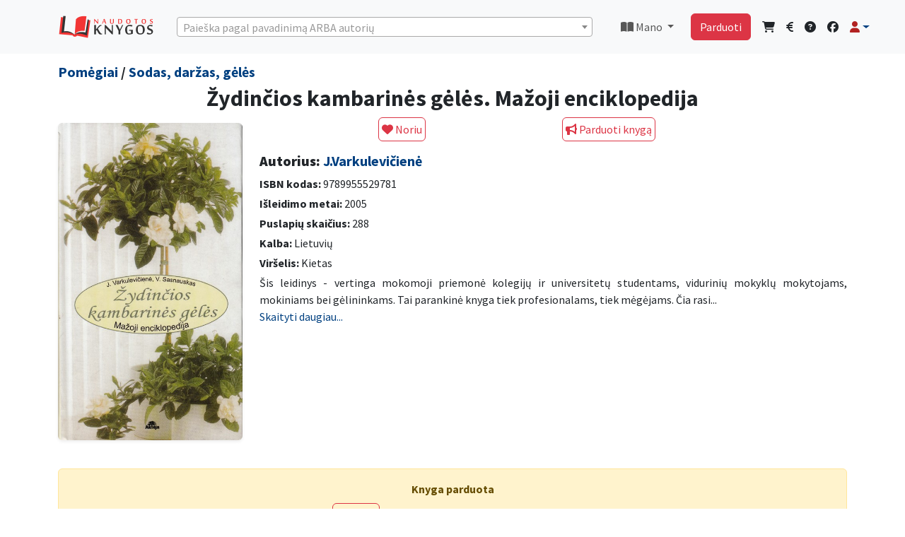

--- FILE ---
content_type: text/html; charset=UTF-8
request_url: https://www.naudotosknygos.lt/knygos/zydincios-kambarines-geles-mazoji-enciklopedija
body_size: 12004
content:
<!DOCTYPE html>
<html lang="lt">

<head>
  <meta charset="utf-8">
  <meta http-equiv="X-UA-Compatible" content="IE=edge">
  <meta name="viewport" content="width=device-width, initial-scale=1">
  
  <meta name="csrf-token" content="e7JE7f1JZE2UO0D642BFnFOroh675YODtzyvoCQA">
  <title>Žydinčios kambarinės gėlės. Mažoji enciklopedija -             J.Varkulevičienė
      |  NaudotosKnygos.lt</title>
  <link rel="shortcut icon" href="/favicon.ico">
  <link rel="apple-touch-icon" sizes="180x180" href="/apple-touch-icon.png">
  <link rel="icon" type="image/png" sizes="32x32" href="/favicon-32x32.png">
  <link rel="icon" type="image/png" sizes="16x16" href="/favicon-16x16.png">
  <link rel="manifest" href="/site.webmanifest">
      <meta name='description' itemprop='description'
        content='Perskaityta knyga Žydinčios kambarinės gėlės. Mažoji enciklopedija pigiau. Autorius J.Varkulevičienė, aprašymas: Šis leidinys - vertinga mokomoji priemonė kolegijų ir universitetų studentams, vidurinių mokyklų mokytojams, mokiniams bei gėlininkams. Tai parankinė knyga tiek...' />
    <meta name='keywords' content='skaitytos knygos, zero waste, Žydinčios kambarinės gėlės. Mažoji enciklopedija, pigiau ' />
    <meta property='article:published_time' content='2024-05-13 20:51:31' />
    <meta property="og:description"
        content="Perskaityta knyga Žydinčios kambarinės gėlės. Mažoji enciklopedija pigiau. Autorius J.Varkulevičienė, aprašymas: Šis leidinys - vertinga mokomoji priemonė kolegijų ir universitetų studentams, vidurinių mokyklų mokytojams, mokiniams bei gėlininkams. Tai parankinė knyga tiek..." />
            <meta property="og:title" content="J.Varkulevičienė - Žydinčios kambarinės gėlės. Mažoji enciklopedija" />
        <meta property="og:url" content="https://www.naudotosknygos.lt/knygos/zydincios-kambarines-geles-mazoji-enciklopedija" />
    <meta property="og:type" content="article" />
    <meta property="og:site_name" content="NaudotosKnygos.lt" />
            <meta property="og:image" content="https://www.naudotosknygos.lt/upload/202405/51/zydincios-kambarines-geles-mazoji-enciklopedija.jpg" />
        <meta property="og:image:url" content="https://www.naudotosknygos.lt/upload/202405/51/zydincios-kambarines-geles-mazoji-enciklopedija.jpg" />
        <meta property="og:image:size" content="500" />
       
  <!--[if lt IE 9]>
    <script src="https://oss.maxcdn.com/html5shiv/3.7.2/html5shiv.min.js"></script>
    <script src="https://oss.maxcdn.com/respond/1.4.2/respond.min.js"></script>
<![endif]-->
  
    
  <link rel="preload" as="style" href="https://www.naudotosknygos.lt/build/assets/app-a43a07d0.css" /><link rel="modulepreload" href="https://www.naudotosknygos.lt/build/assets/app-facf679b.js" /><link rel="stylesheet" href="https://www.naudotosknygos.lt/build/assets/app-a43a07d0.css" /><script type="module" src="https://www.naudotosknygos.lt/build/assets/app-facf679b.js"></script>  <!-- CSS for searching  -->
  <link href="https://cdn.jsdelivr.net/npm/select2@4.1.0-rc.0/dist/css/select2.min.css" rel="stylesheet" />
  <link rel="stylesheet" href="https://www.naudotosknygos.lt/css/style1.css">
      <style>
        /* === Bendri nustatymai === */
        .no-results {
            display: none;
        }

        .dropzone,
        .dropzone * {
            text-align: center;
            padding: 0;
            box-sizing: border-box;
        }

        .dropzone {
            display: flex;
            flex-wrap: wrap;
            gap: 10px;
            align-items: center;
        }


        .dz-image {
            width: 120px !important;
            height: 100% !important;
            border-radius: 0px !important;
        }

        .dz-image img {
            width: 120px;
        }

        .dropzone .dz-preview.dz-image-preview {
            background: white;
        }


        .dropzone.dz-clickable * {
            cursor: default;
        }

        .dropzone .dz-preview {
            position: relative;
            width: 120px !important;
        }


        /* === „Pridėti foto“ mygtukas === */
        .dropzone .dz-message {
            min-width: 120px;
            height: auto;
            min-height: 160px;
            display: flex;
            align-items: center;
            justify-content: center;
            border: 2px dashed #ddd;
            border-radius: 6px;
            cursor: pointer;
            margin: 1em 10px !important;
            order: 99;
        }

        .dropzone .dz-message:hover {
            background: #fafafa;
        }

        /* === Trinimo piktograma (šiukšliadėžė) === */
        .dropzone .dz-remove {
            position: absolute !important;
            top: -6px;
            right: -6px;
            z-index: 1000;
            background: rgba(220, 53, 69, 0.95);
            color: #fff !important;
            border: 2px solid #fff;
            border-radius: 50%;
            width: 26px;
            height: 26px;
            font-size: 13px;
            line-height: 22px;
            text-align: center;
            cursor: pointer;
            transition: transform 0.15s ease, background 0.15s ease;
            box-shadow: 0 2px 5px rgba(0, 0, 0, 0.25);
        }

        .dropzone .dz-remove:hover {
            background: #dc3545;
            transform: scale(1.1);
        }

        .dropzone .dz-remove i {
            pointer-events: none;
        }

        /* === Antraštės ir kiti stiliai === */
        .page-heading {
            display: flex;
            flex-wrap: wrap;
            align-items: center;
            justify-content: space-between;
            gap: 0.75rem;
        }

        .page-heading h3 {
            margin: 0;
            font-size: 1.5rem;
        }

        .delete-action {
            display: inline-flex;
            align-items: center;
            gap: 0.5rem;
            padding: 0.5rem 1rem;
            font-weight: 600;
            box-shadow: 0 0.5rem 1rem rgba(220, 53, 69, 0.15);
            border-radius: 0.5rem;
        }

        .delete-action i {
            font-size: 1rem;
        }

        /* === Mobilus išdėstymas === */
        @media (max-width: 576px) {
            .dropzone {
                justify-content: space-between;
            }

            .dropzone .dz-preview,
            .dropzone .dz-message {
                flex: 0 0 calc(50% - 10px);
                max-width: calc(50% - 10px);
                margin: 0 !important;
            }

            .dropzone .dz-remove {
                top: -4px;
                right: -4px;
                width: 22px;
                height: 22px;
                font-size: 11px;
                line-height: 18px;
            }

            .page-heading {
                flex-direction: column;
                align-items: stretch;
            }

            .delete-action {
                width: 100%;
                justify-content: center;
            }
        }
    </style>

    <link rel="stylesheet" href="https://unpkg.com/dropzone@5.9.3/dist/min/dropzone.min.css" type="text/css" />

    <link href="https://cdnjs.cloudflare.com/ajax/libs/fotorama/4.6.4/fotorama.css" rel="stylesheet">
    <style>
        .fixed-top {
            z-index: 300;
        }

        /*  .btn-compact { padding: .25rem .5rem; font-size: .875rem; line-height: 1.2; }*/
        .product-description img {
            max-width: 100%;
            height: auto;
        }

        .breadcrumb {
            --bs-breadcrumb-divider: '>';
        }
    </style>
  
  <script>
    window.Laravel = {"csrfToken":"e7JE7f1JZE2UO0D642BFnFOroh675YODtzyvoCQA"};
  </script>
      <script async src="https://www.googletagmanager.com/gtag/js?id=G-5ME3GGE16E"></script>
    <script>
        window.dataLayer = window.dataLayer || [];
        function gtag(){dataLayer.push(arguments);}
        gtag('js', new Date());
        gtag('config', 'G-5ME3GGE16E');
    </script>
    
    <script async src="https://www.googletagmanager.com/gtag/js?id=AW-16647974794"></script>
    <script>
        window.dataLayer = window.dataLayer || [];
        function gtag(){dataLayer.push(arguments);}
        gtag('js', new Date());
        gtag('config', 'AW-16647974794');
    </script>


    <!-- PWA  -->
  <meta name="theme-color" content="#6777ef" />
  <link rel="apple-touch-icon" href="https://www.naudotosknygos.lt/logo.png">
  <link rel="manifest" href="https://www.naudotosknygos.lt/manifest.json">
</head>

<body>
  <div id="app">
    <!-- Navbar  Desctop-->
<nav class="navbar navbar-expand-lg navbar-light bg-light d-none d-lg-block">
    <!-- Container wrapper -->
    <div class="container mb-2 mt-2">
        <a class="navbar-brand " href="/">
            <img src="/images/naudotosknygos.png" alt="" width="136" height="34">
        </a>
        <!-- Right elements -->
        <!--  seaarch desktop -->
        <div class=" w-100 me-3 ms-3 " id="select2-desctop">
            <select class="form-control select2-search" id="select2-desctopd"></select>
        </div>
        <!--// seaarch desktop -->
        
        <ul class="navbar-nav me-auto0 me-3 ms-3  ">
            <li class="nav-item dropdown">
                <a class="nav-link dropdown-toggle" href="#" id="navbarDropdownMano" role="button"
                    data-bs-toggle="dropdown" aria-haspopup="true" aria-expanded="false">
                    <i class="fas fa-book-open"></i> Mano </a>
                <div class="dropdown-menu dropdown-menu-end" aria-labelledby="navbarDropdownMano">
                    <a class="dropdown-item" href="/knyga/mano"><i class="fas fa-book-open"></i> Parduodu knygas</a>
                    <a class="dropdown-item" href="/knyga/parduota"><i class="fas fa-shopping-bag"></i> Parduotos knygos</a>
                    <a class="dropdown-item" href="/knyga/pirkiniai"><i class="fas fa-shopping-cart"></i> Mano
                        pirkiniai</a>
                    <a class="dropdown-item" href="/ieskau-knygu/show"><i class="fas fa-heart"></i> Mano norai</a>
                    <hr class="dropdown-divider">
                    <a class="dropdown-item" href="/finansai"><i class="fas fa-euro-sign"></i> Finansai</a>
                    <hr class="dropdown-divider">
                    <a class="dropdown-item" href="/naudotos-knygos/duk"><i class="fas fa-info-circle"></i> DUK</a>
                    <a class="dropdown-item" href="/kontaktai"><i class="fas fa-question-circle"></i> Kontaktai -
                        pagalba</a>
                </div>
            </li>
        </ul>
        <!-- // Mano links -->
        <!-- Right elements -->
        <div class="">
            <div class="d-flex   align-items-center ">
                <a class="btn btn-danger me-3" href="/naudotos-knygos/parduok-knyga">Parduoti</a>
                <!-- Icon -->
                <a class="text-reset me-3" href="/knyga/pirkiniai">
                    <i class="fas fa-shopping-cart"></i>
                </a>
                <a class="text-reset me-3" href="/finansai">
                    <i class="fas fa-euro-sign"></i>
                </a>
                <!-- Notifications -->
                <a class="text-reset me-3" href="/kontaktai"><i class="fas fa-question-circle"></i></a>

                <a class="text-reset me-3" target="_blank" href="https://www.facebook.com/NaudotosKnygos.lt"><i class="fab fa-facebook"></i></a>
                <!-- Avatar -->
                <div class="dropdown">
                    <a class="dropdown-toggle d-flex align-items-center hidden-arrow" href="#"
                        id="navbarDropdownMenuAvatar" role="button" data-bs-toggle="dropdown" aria-expanded="false">
                        <i class="fas fa-user text-danger"></i>
                    </a>
                    <ul class="dropdown-menu dropdown-menu-end" aria-labelledby="navbarDropdownMenuAvatar">
                                                <li>
                            <a class="dropdown-item" href="https://www.naudotosknygos.lt/login">Prisijungti</a>
                        </li>
                                                <li>
                            <a class="dropdown-item"
                                href="https://www.naudotosknygos.lt/register">Registruotis</a>
                        </li>
                                                                    <hr class="dropdown-divider">
                     <a class="dropdown-item" href="/knyga/mano"><i class="fas fa-book-open"></i> Parduodu knygas</a>
                    <a class="dropdown-item" href="/knyga/parduota"><i class="fas fa-shopping-bag"></i> Parduotos knygos</a>
                    <a class="dropdown-item" href="/knyga/pirkiniai"><i class="fas fa-shopping-cart"></i> Mano
                        pirkiniai</a>
                    <a class="dropdown-item" href="/ieskau-knygu/show"><i class="fas fa-heart"></i> Mano norai</a>
                    <hr class="dropdown-divider">
                    <a class="dropdown-item" href="/finansai"><i class="fas fa-euro-sign"></i> Finansai</a>
                    </ul>
                </div>
            </div>
        </div>
        <!-- // Right elements -->
    </div>
 </nav>
   <div class="clearfix mb-3 d-none d-lg-block"></div>
<!-- Navbar Mobile-->
<nav class="navbar navbar-expand-lg navbar-light bg-light d-block d-lg-none">
    <!-- Container wrapper -->
    <div class="container-fluid mt-2">
        <a class="navbar-brand " href="/">
            <img src="/images/NK.png" alt="" height="34">
        </a>
        <!-- Right elements -->
                <div class="d-flex align-items-center ">
            <a class="btn btn-outline-danger me-3 fw-bold" href="https://www.naudotosknygos.lt/login"> <i class="fas fa-user fa-lg text-danger"></i> Prisijungti</a>
        </div>
                <!-- Right elements -->
    </div>
</nav>
<!-- Search mobile -->
<div class="container-fluid mb-3  mt-3  d-block  d-lg-none " id="select2-search-mob">
    <div class="row">
        <div class="col">
            <div class="d-block w-100  ">
                <select class="form-control select2-search" id="select2-searchmob"></select>
            </div>
        </div>
    </div>
</div>



<!--// Search mobile -->    <main class=" ">
      <div class="container">
        <div class="row">
                  </div>
      </div>
      
            <div class="container">
            <div class="row">
                <div class="col-lg-12">
                    <h5 class="lh-1">
                                                    <a href="/kategorija/pomegiai"
                                class="">Pomėgiai</a> /
                         <a href="/kategorija/sodas-darzas-geles"
                            class="">Sodas, daržas, gėlės</a>
                    </h5>
                </div>
            </div>
        </div>
    
    <div class="container">
        <div itemscope itemtype="https://schema.org/Book">
            <div class="row">
                <div class="col-lg-12">
                    <h1 class="h2 text-center" itemprop="name"> Žydinčios kambarinės gėlės. Mažoji enciklopedija </h1>
                </div>
            </div>

            <div class="row">
                <!-- OPTIMIZUOTAS NUOTRAUKŲ RODYMAS -->
                <div class="col-12 col-md-3 mb-3">
                    <div class="text-center mt-2">
                        <div itemprop="image" itemscope itemtype="http://schema.org/ImageObject">
                            <img class="img-fluid rounded shadow-sm" src="/upload/202405/51/zydincios-kambarines-geles-mazoji-enciklopedija.jpg" alt="Žydinčios kambarinės gėlės. Mažoji enciklopedija"
                                title="Žydinčios kambarinės gėlės. Mažoji enciklopedija" loading="lazy"
                                onerror="this.onerror=null;this.src='/images/Knyga-NaudotosKnygos.lt.png'">
                        </div>
                    </div>
                </div>

                <div class="col-12 col-md-9">
                    <div class="row mb-3">
                                                                                    <div class="col text-center ">
                                    <form action="https://www.naudotosknygos.lt/ieskau-knygu" method="POST"
                                        enctype="multipart/form-data" autocomplete="off-0" id="form2">
                                        <input type="hidden" name="_token" value="e7JE7f1JZE2UO0D642BFnFOroh675YODtzyvoCQA" autocomplete="off">                                        <input type="hidden" name="book_id" value="59377">
                                        <button type="submit" form="form2" class="btn btn-outline-danger p-1"><i
                                                class="fas fa-heart"></i>
                                            Noriu</button>
                                    </form>
                                </div>

                                                                    <div class="col  ">
                                        <a class="btn btn-outline-danger p-1" href="https://www.naudotosknygos.lt/login"><i
                                                class="fas fa-bullhorn"></i> Parduoti knygą</a>
                                    </div>
                                                                                                        </div>

                    <div itemprop="author" itemscope itemtype="http://schema.org/Person">
                        <h3 class="mb-2 h5"><strong>Autorius:</strong>
                                                            <a href="https://www.naudotosknygos.lt/autorius/j-varkuleviciene"><span
                                        itemprop="name">J.Varkulevičienė</span></a>
                                <link itemprop="url" href="https://www.naudotosknygos.lt/autorius/j-varkuleviciene">
                            
                        </h3>
                    </div>
                    <div class="mb-1">
                        <strong>ISBN kodas:</strong>
                        <span itemprop="isbn"> 9789955529781 </span>
                    </div>
                    <div class="mb-1">
                        <strong>Išleidimo metai:</strong>
                        <meta itemprop="datePublished" content="2005">
                        2005
                    </div>
                    <div class="mb-1">
                        <strong>Puslapių skaičius:</strong>
                        <span itemprop="numberOfPages">288</span>
                    </div>
                                            <div class="mb-1">
                            <strong>Kalba:</strong>
                            <meta itemprop="inLanguage" content="Lietuvių">
                            Lietuvių
                        </div>
                                        <div class="mb-1">
                                                    <strong>Viršelis:</strong> Kietas
                                            </div>

                    <!-- APRAŠYMAS SU PLETIMO FUNKCIJA -->
                    <div class="mb-2 justify text-break product-description">
                        <div class="collapse" id="fullDescription">
                            <span itemprop="description">Šis leidinys - vertinga mokomoji priemonė kolegijų ir universitetų studentams, vidurinių mokyklų mokytojams, mokiniams bei gėlininkams. Tai parankinė knyga tiek profesionalams, tiek mėgėjams. Čia rasite daug spalvingų nuotraukų, darytų Valerijos Baronienės.</span>
                        </div>
                        <div class="collapse show" id="shortDescription">
                            <span>Šis leidinys - vertinga mokomoji priemonė kolegijų ir universitetų studentams, vidurinių mokyklų mokytojams, mokiniams bei gėlininkams. Tai parankinė knyga tiek profesionalams, tiek mėgėjams. Čia rasi...</span>
                        </div>
                        <a href="#" class="text-decoration-none" data-bs-toggle="collapse"
                            data-bs-target=".product-description .collapse">
                            <span class="more-less">Skaityti daugiau...</span>
                        </a>
                    </div>

                    <div class="row mb-3 mt-3 clear">
                                            </div>
                </div>
            </div>
            <link itemprop="url" href="https://www.naudotosknygos.lt/knygos/zydincios-kambarines-geles-mazoji-enciklopedija">
                            <div itemprop="offers" itemscope itemtype="http://schema.org/Offer">
                    <span itemprop="priceCurrency" content="EUR"></span>
                    <span itemprop="price" content="1.90"></span>
                    <meta itemprop="availability" content="http://schema.org/OutOfStock">
                </div>
                    </div>

                    <div class="alert alert-warning text-center mt-4">
                <div class="fw-bold mb-2">Knyga parduota</div>
                <form action="https://www.naudotosknygos.lt/ieskau-knygu" method="POST" autocomplete="off" id="form2">
                    <input type="hidden" name="_token" value="e7JE7f1JZE2UO0D642BFnFOroh675YODtzyvoCQA" autocomplete="off">                    Paspauskite
                    <input type="hidden" name="book_id" value="59377">
                    <button type="submit" class="btn btn-outline-danger p-1">
                        <i class="fas fa-heart"></i> Noriu
                    </button>
                    ir gausite pranešimą, kai knyga pasirodys pardavime.
                </form>
            </div>
        
        <!-- KNYGOS IEŠKANČIŲ VARTOTOJŲ SARAŠAS -->
        
        <!-- ADMINO FUNKCIJOS -->
            </div>

    <!--Modal foto-->
    <div class="modal fade" id="foto" tabindex="-1" aria-labelledby="fotoLabel" aria-hidden="true">
    <div class="modal-dialog ">
        <div class="modal-content">
            <div class="modal-header">
              <button type="button" class="btn-close" data-bs-dismiss="modal" aria-label="Close"></button>
            </div>
            <div class="modal-body" id="paklausimas">
                <div class="container">
                  xxxx
                </div>
            </div>
        </div>
    </div>
</div>
    <!--Modal parduodu-->
    <!-- Modal parduodu -->
<div class="modal fade" id="siulau" tabindex="-1" aria-labelledby="siulauLabel" aria-hidden="true">
    <div class="modal-dialog modal-xl">
        <div class="modal-content">
            <div class="modal-header">
                <h5 class="modal-title">Žydinčios kambarinės gėlės. Mažoji enciklopedija</h5>
                <button type="button" class="btn-close" data-bs-dismiss="modal" aria-label="Uždaryti"></button>
            </div>
    <div class="row">
        <div class="mb-3">
            <form method="post" action="https://www.naudotosknygos.lt/image/upload/store" enctype="multipart/form-data" class="dropzone"
                id="mdropzone">
                <input type="hidden" name="_token" value="e7JE7f1JZE2UO0D642BFnFOroh675YODtzyvoCQA" autocomplete="off">            </form>
        </div>
    </div>
            <div class="modal-body px-4 pt-3">
                <form action="https://www.naudotosknygos.lt/knyga" method="POST" enctype="multipart/form-data" id="form2">
                    <input type="hidden" name="_token" value="e7JE7f1JZE2UO0D642BFnFOroh675YODtzyvoCQA" autocomplete="off">
                    
                    <div class="row mb-3">
                        <label class="col-md-3 col-form-label fw-bold">Būklė:</label>
                        <div class="col-md-6">
                            <select class="form-select" name="bukle" id="bukle" required>
                                <option value="">Pasirinkite</option>
                                <option value="Kaip nauja">Kaip nauja</option>
                                <option value="Gera">Gera</option>
                                <option value="Patenkinama">Patenkinama</option>
                            </select>
                        </div>
                    </div>

                    
                    <div class="mb-3">
                        <textarea class="form-control" name="description" rows="2" placeholder="Patikslinkite knygos būklę, leidimo metus ar kitus skirtumus."></textarea>
                    </div>

                    
                    <div class="row mb-3 align-items-center">
                        <label class="col-md-3 col-form-label fw-bold">Jūsų kaina:</label>
                        <div class="col-md-4">
                            <div class="input-group">
                                <input type="number" name="pprice" class="form-control" min="0.00" step="0.01" required>
                                <span class="input-group-text">€</span>
                            </div>
                            <small class="text-danger d-block mt-1">Pirkėjas apmoka už siuntimą.</small>
                        </div>
                    </div>

                    
                    <div class="mb-3 row">
                        <label class="col-md-3 col-form-label fw-bold">Siunčiu per:</label>
                        <div class="col-md-9 row">
                            <div class="col-md-4 mb-2">
                                <div class="form-check">
                                    <input class="form-check-input me-2" type="checkbox" name="prist[]" value="LPexpress" checked>
                                    <label class="form-check-label">
                                        <a href="https://post.lt/paslaugu-teikimo-vietos" target="_blank">
                                            <img src="/images/LP.png" alt="LP Express">
                                        </a>
                                    </label>
                                </div>
                            </div>
                            <div class="col-md-4 mb-2">
                                <div class="form-check">
                                    <input class="form-check-input me-2" type="checkbox" name="prist[]" value="Omniva" checked>
                                    <label class="form-check-label">
                                        <a href="https://www.omniva.lt/verslo/pastomatu_adresai" target="_blank">
                                            <img src="/images/Omniva.png" alt="Omniva">
                                        </a>
                                    </label>
                                </div>
                            </div>
                        </div>
                    </div>

                    
                    
                    
                    <input type="hidden" name="book_id" value="59377">
                    <input type="hidden" name="title" value="Žydinčios kambarinės gėlės. Mažoji enciklopedija">
                    <input type="hidden" name="image" id="image" value="">

                    
                    <div class="text-center mt-4">
                        <div class="form-check d-inline-block mb-2">
                            <input class="form-check-input" type="checkbox" id="tais" checked>
                            <label class="form-check-label" for="tais">
                                Sutinku su <a href="/naudotos-knygos/taisykles" class="text-danger" target="_blank">taisyklemis</a>
                            </label>
                        </div>

                        <div class="mt-3">
                            <button class="btn btn-outline-danger" type="submit">Skelbti</button>
                        </div>
                    </div>
                </form>
            </div>
        </div>
    </div>
</div>

     <!-- Modal paklausk-->
    <div class="modal fade" id="paklausk" tabindex="-1" aria-labelledby="paklauskLabel" aria-hidden="true">
    <div class="modal-dialog ">
        <div class="modal-content">
            <div class="modal-header">
                <h5 class="modal-title" id="olandLabel">Turite klausimų?</h5>
                <button type="button" class="btn-close" data-bs-dismiss="modal" aria-label="Close"></button>
            </div>
            <div class="" id="paklausimas">
                <div class="container">
                    <form action="https://www.naudotosknygos.lt/paklausimas" method="post" id="pakl">
                        <input type="hidden" name="_token" value="e7JE7f1JZE2UO0D642BFnFOroh675YODtzyvoCQA" autocomplete="off">
                        <div class="col-md-12">
                           <div>Knygas parduoda privatūs pardavėjai, siunčiama paštomatais. Apmokėjimas laikomas NaudotosKnygos.lt sistemoje, kol gaunate knygą, tad išvengiama apgaudinėjimų.
Jei prie knygos yra nurodyta kaina, reiškia ji yra pardavime. Pardavėjas komentaruose nurodo knygos būklę ir kitas detales.
Daugiau informacijos: <a href="/naudotos-knygos/duk"><u>DUK</u></a>.<br>
Jei manote, kad informacija apie knygą netiksli, norite pasiteirauti kitais klausimais, pabendraukime: </div>
                            <!-- Message Form Input -->
                            <div class="form-group">
                                <textarea name="message" class="form-control" required></textarea>
                            </div>
                            <input type="hidden" name="prod" value="Žydinčios kambarinės gėlės. Mažoji enciklopedija" />
                            <input type="hidden" name="ids" value="59377" />
                            <input type="hidden" id="recip" name="recipients[]" value="" />
                            <!-- Submit Form Input -->
                            <div class="form-group text-center m-3">
                                <button id="pakl-submit" class="btn btn-outline-danger btn-submit"> Siųsti </button>
                            </div>
                        </div>
                    </form>
                </div>
            </div>
        </div>
    </div>
</div>
    <!-- Modal paklausk-->
    <!-- Modal -->
<div class="modal fade" id="offerModal" tabindex="-1">
    <div class="modal-dialog modal-dialog-centered">
        <form action="https://www.naudotosknygos.lt/price_offer" method="POST">
            <input type="hidden" name="_token" value="e7JE7f1JZE2UO0D642BFnFOroh675YODtzyvoCQA" autocomplete="off">            <input type="hidden" name="book_id" value="59377">
            <div class="modal-content border-0 shadow-lg">
                <div class="modal-header bg-danger text-white border-0">
                    <div class="d-flex align-items-center">
                        <i class="fas fa-tag me-2" style="font-size: 1.5rem;"></i>
                        <h5 class="modal-title mb-0">Siūlykite savo kainą</h5>
                    </div>
                    <button type="button" class="btn-close btn-close-white" data-bs-dismiss="modal"></button>
                </div>
                
                <div class="modal-body p-4">
                    <!-- Knygos info -->
                    <div class="alert alert-info border-0 mb-4" role="alert">
                        <i class="fas fa-book me-2"></i>
                        <strong>Žydinčios kambarinės gėlės. Mažoji enciklopedija</strong> 
                      </div>
                    
                    <!-- Kainos input -->
                    <div class="input-group input-group-lg mb-4">
                        <input type="number" 
                               name="amount" 
                               class="form-control form-control-lg border-start-0 shadow-sm" 
                               step="0.01" 
                               min="0.01"
                               placeholder="Įveskite savo pasiūlymą"
                               required>
                        <span class="input-group-text bg-light border-start-0"><i class="fas fa-euro-sign text-primary"></i></span>
                    </div>
                    
                    <!-- Patarimas -->
                    <div class="alert alert-light border-0 p-3 mb-0">
                        <i class="fas fa-lightbulb text-warning me-2"></i>
                        <small class="text-muted mb-0">
                            Pardavėjas gaus pranešimą ir galės sumažinti kainą. 
                            Jūs gausite email, kai kaina pasikeis!
                        </small>
                    </div>
                </div>
                
                <div class="modal-footer bg-light border-0 p-4">
                    <button type="submit" class="btn btn-danger btn-lg px-4">
                        <i class="fas fa-paper-plane me-2"></i>
                        Siųsti pasiūlymą
                    </button>
                </div>
            </div>
        </form>
    </div>
</div>


<!-- Modal -->
<div class="modal fade" id="offerModal2" tabindex="-1">
  <div class="modal-dialog">
   <form action="https://www.naudotosknygos.lt/price_offer" method="POST">
      <input type="hidden" name="_token" value="e7JE7f1JZE2UO0D642BFnFOroh675YODtzyvoCQA" autocomplete="off">      <input type="hidden" name="book_id" value="59377">
      <div class="modal-content">
        <div class="modal-header">
          <h5 class="modal-title">Siūlykite savo kainą</h5>
          <button type="button" class="btn-close" data-bs-dismiss="modal"></button>
        </div>
        <div class="modal-body">
            <div class="input-group">
                <input type="number" name="amount" class="form-control" step="0.01" required>
                <span class="input-group-text">€</span>
            </div>
        </div>
        <div class="modal-footer">
              <button type="submit" class="btn btn-success">Siūlyti</button>
         Gausite pranešimą, kai pardavėjas sumažins kainą.
        </div>
      </div>
    </form>
  </div>
</div>
    <!-- Modal perkėlimas -->
    <div class="modal fade" id="move" tabindex="-1" aria-labelledby="moveLabel" aria-hidden="true">
    <div class="modal-dialog ">
        <div class="modal-content">
            <div class="modal-header">
                <h5 class="modal-title" id="olandLabel">Į kitą knygą Pardavimai + Norai</h5>
                <button type="button" class="btn-close" data-bs-dismiss="modal" aria-label="Close"></button>
            </div>
            <div class="modal-body" id="paklausimas">
                <div class="container">
                    <form action="https://www.naudotosknygos.lt/knygos/move" method="post" id="movef">
                        <input type="hidden" name="_token" value="e7JE7f1JZE2UO0D642BFnFOroh675YODtzyvoCQA" autocomplete="off">
                        <div class="col-md-12">
                            <!-- Message Form Input -->
                            <div class="form-group">
                                <input name="move" class="form-control" required></input>
                                <input type="hidden" name="book_id"  value="59377">
                            </div>
                             <!-- Submit Form Input -->
                            <div class="form-group text-center mt-3">
                                <span>Įrašyk knygos ID, į kurią bus permesti Norai ir Pardavimai</span>
                                <button id="pakl-submit" class="btn btn-outline-danger btn-submit"> Perkelti </button>
                            </div>
                        </div>
                    </form>
                </div>
            </div>
        </div>
    </div>
</div>
    <!-- Modal Rate-->
    <div class="modal fade" id="rate" tabindex="-1" aria-labelledby="rateLabel" aria-hidden="true">
    <div class="modal-dialog ">
        <div class="modal-content">
            <div class="modal-header">
                <h5 class="modal-title" id="olandLabel">Pardavėjo reitingas</h5>
                <button type="button" class="btn-close" data-bs-dismiss="modal" aria-label="Close"></button>
            </div>
            <div class="modal-body" id="ratebody">
                <div class="container">
              5 žvaigždutės (<a class="primary text-center"><i class="fa fa-star text-warning" aria-hidden="true"></i><i class="fa fa-star text-warning" aria-hidden="true"></i><i class="fa fa-star text-warning" aria-hidden="true"></i><i class="fa fa-star text-warning" aria-hidden="true"></i><i class="fa fa-star text-warning" aria-hidden="true"></i></a>) yra aukščiausias reitingas. <br> 
              Pardavėjas laiku išsiunčia prekes ir maža tikimybė kad atšauks užsakymą.<br> 
              Reitinguojami tik atlikę pardavimą, reitingas matomas kitą dieną kai pirkėjas patvirtina pirkimo procedūrą.
                </div>
            </div>
        </div>
    </div>
</div>
    <p class="text-center text-danger pt-2 fw-bold">Parduok perskaitytas knygas ir nusipirk naujų!</p>
    <p class="text-center text-danger pt-2 fw-bold">🌍 Mainyk knygas ir daiktus – aplankyk <a href="https://www.mainu.lt"
            target="_blank">Mainu.lt</a> ir atrask naujas galimybes!</p>

    </main>
  </div>

  <!-- Footer -->
  <div class=" d-none d-lg-inline">
    <footer class="footer bg-dark text-white mt-3 py-3">
      <div class="container">
        <div class="row">
          <div class="col text-center">
            <ul class="list-inline mb-2 small flex-wrap d-flex justify-content-center">
              <li class="list-inline-item px-2"><a href="/naudotos-knygos/apie-mus" class="text-white">Apie</a></li>
              <li class="list-inline-item px-2"><a href="/naudotos-knygos/duk" class="text-white">DUK</a></li>
              <li class="list-inline-item px-2"><a href="/kontaktai" class="text-white">Kontaktai</a></li>
              <li class="list-inline-item px-2"><a href="/naudotos-knygos/taisykles" class="text-white">Taisyklės</a></li>
              <li class="list-inline-item px-2"><a href="/naudotos-knygos/privatumas" class="text-white">Privatumas</a></li>
              <li class="list-inline-item px-2"><a href="/knyga/pigios-knygos-iki-2-euru" class="text-white">Knygos iki 2 €</a></li>
              <li class="list-inline-item px-2"><a href="/apie-knygas/" class="text-white">Apie knygas</a></li>
            </ul>
            <p class="small mb-0">&copy; NaudotosKnygos.lt 2006 - 2026 Visos teisės saugomos</p>
          </div>
        </div>
      </div>
    </footer>
  </div>

  <div class="mt-5 pb-4 d-lg-none"></div>
  <!-- Fixed mobile bottom menu -->
  <nav class="fixed-bottom bg-light py-2 border-top d-lg-none" aria-label="Mobili navigacija">
    <div class="container-fluid px-1">
      <div class="d-flex justify-content-around text-center">
        <a href="/" class="flex-fill" aria-label="Pradžia">
          <div><i class="fas fa-lg fa-home text-danger"></i></div>
          <small class="d-block">Pradžia</small>
        </a>
        <a href="/finansai" class="flex-fill" aria-label="Finansai">
          <div><i class="fas fa-euro-sign fa-lg text-danger"></i></div>
          <small class="d-block">Finansai</small>
        </a>
        <a href="/knyga/pirkiniai" class="flex-fill" aria-label="Pirkiniai">
          <div><i class="fas fa-shopping-cart fa-lg text-danger"></i></div>
          <small class="d-block">Pirkiniai</small>
        </a>
        <a href="/kontaktai" class="flex-fill" aria-label="Pagalba">
          <div><i class="fas fa-question-circle fa-lg text-danger"></i></div>
          <small class="d-block">Pagalba</small>
        </a>
        <a href="https://www.naudotosknygos.lt/paskyra" class="flex-fill" aria-label="Paskyra">
          <div><i class="fas fa-user fa-lg text-danger"></i></div>
          <small class="d-block">Paskyra</small>
        </a>
      </div>
    </div>
  </nav>

  
  <script src="https://code.jquery.com/jquery-3.6.4.min.js"></script>
  <!-- <script src="https://www.naudotosknygos.lt/js/app.js?v=1"></script> 
  JS for searching            https://select2.org/data-sources/formats  -->
  <script src="https://cdn.jsdelivr.net/npm/select2@4.1.0-rc.0/dist/js/select2.min.js"></script>
  <script src="/sw.js"></script>

  <script>
    $(document).ready(function() {
      window.jQuery(document).on('select2:open', e => {
        const id = e.target.id;
        const target = document.querySelector(`[aria-controls=select2-${id}-results]`);
        target.focus();
      });

      $('.select2-search').select2({
        minimumInputLength: 2, // Require at least 2 characters
        placeholder: 'Paieška pagal pavadinimą ARBA autorių',
        language: {
          inputTooShort: function() {
            return 'Įrašykite daugiau raidžių';
          }
        },
        ajax: {
          url: '/select',
          dataType: 'json',
          delay: 250,
          data: function(params) {
            return {
              search: params.term
            };
          },
          processResults: function(data, params) {
            if (data && data.current_page && data.data) {
              var options = [];

              $.each(data.data, function(index, book) {
                var text = book.name + ' - ';
                $.each(book.authors, function(index, author) {
                  if (index > 0) {
                    text += ', ';
                  }
                  text += author.fname;
                });

                var option = {
                  id: book.id,
                  text: text,
                  slug: book.slug,
                  image: book.image // Image URL (if available)
                };

                options.push(option);
              });
              // Paspaudus ant knygos pavadinimo ar paveiksliuko, atidaromas puslapis pagal data.slug
              $('.select2-search').on('select2:select', function(e) {
                var data = e.params.data;
                if (data.slug) {
                  var url = '/knygos/' + data.slug; // Pridėkite jūsų puslapio URL pradžią
                  window.location.href = url;
                }
              });
              // Neradome
              if (data.total === 0) {
                var showMoreUrl = '/knygos/create'; //

                // Įtraukiame naują parinktį su nuoroda
                options.push({
                  id: '__nera__',
                  text: ' Nieko neradome. Paskelbkite savo parduodamą knygą.',
                  nera: true,
                  action: showMoreUrl
                });


                $('.select2-search').on('select2:select', function(e) {
                  var data = e.params.data;
                  if (data.nera) {
                    window.location.href = data.action;
                  }
                });
              }
              // Check if there's a "more results" page
              if (data.next_page_url) {
                var showMoreUrl = '/search?search=' + encodeURIComponent(params.term);
                // Įtraukiame naują parinktį su nuoroda
                options.push({
                  id: '__more__',
                  text: '______ Rodyti daugiau ...',
                  more: true,
                  action: showMoreUrl // Saugome nuorodos adresą šiame lauke
                });

                $('.select2-search').on('select2:select', function(e) {
                  var data = e.params.data;
                  if (data.more) {
                    window.location.href = data.action;
                  }
                });
              }
              return {
                results: options
              };

            }
          },
          cache: true
        },
        templateResult: function(data) {
          if (!data.id) {
            return data.text;
          }
          if (data.image) {
            var $image = $('<img>', {
              class: 'book-image',
              src: 'https://www.naudotosknygos.lt' + data.image, // Image URL (if available)
              width: 50,
              height: 60
            });
          }
          var $span = $('<span>', {
            text: data.text
          });
          var $container = $('<div>').append($image, $span);

          return $container;
        },
      });

    });
  </script>

  <script>
    if ('serviceWorker' in navigator && 'PushManager' in window) {
      let isSubscribed = true; // Pradinė būsena (numatoma, kad prenumeruota)
      let isInstalled = true; // Pradinė būsena (numatoma, kad įdiegta)
      let isLoggedIn = false;

      navigator.serviceWorker.register('/sw.js').then(function(swReg) {
        console.log('Service Worker registruotas:', swReg);
        // Tikriname, ar vartotojas jau užsiprenumeravęs
        swReg.pushManager.getSubscription().then(function(subscription) {
          if (subscription === null && isLoggedIn) {
            // Vartotojas yra prisijungęs ir nėra prenumeratos, prašome leidimo
            console.log('subscription === null && isLoggedIn');
            if (!sessionStorage.getItem('subscriptionPromptShown')) {
              // Parodome prenumeratos pasiūlymą ir įrašome į sesiją
              askForPermission();
              sessionStorage.setItem('subscriptionPromptShown', 'true');
              console.log('askForPermission +');
            }


            //    if (subscription === null) {
            const subscriptionPrompt = document.getElementById('subscription-prompt');
            if (subscriptionPrompt) {
              subscriptionPrompt.style.display = 'block';
              isSubscribed = false; // Nėra prenumeratos
            }
          } else {
            isSubscribed = true; // Prenumerata aktyvuota
          }
          checkInstallPromptVisibility();
        });
      }).catch(function(error) {
        console.error('Service Worker registracija nepavyko:', error);
      });

      // Tikriname įdiegimo būseną
      let deferredPrompt;
      window.addEventListener("beforeinstallprompt", (e) => {
        e.preventDefault();
        deferredPrompt = e;
        isInstalled = false; // Nėra įdiegta
        const installButton = document.getElementById('install-button');
        if (installButton) {
          installButton.style.display = 'block';
          document.getElementById("install-button").addEventListener("click", () => {
            deferredPrompt.prompt();
            deferredPrompt.userChoice.then((choiceResult) => {
              deferredPrompt = null;
              if (choiceResult.outcome === 'accepted') {
                isInstalled = true;
                document.getElementById("install-button").style.display = "none";
              }
              checkInstallPromptVisibility();
            });
          });
        }

        checkInstallPromptVisibility();
      });

      window.addEventListener("appinstalled", () => {
        isInstalled = true;
        checkInstallPromptVisibility();
      });

      // Funkcija, rodanti #install-all, jei bent viena funkcija neaktyvuota
      function checkInstallPromptVisibility() {
        const installPrompt = document.getElementById("install-all");
        if (installPrompt) {
          if (!isSubscribed || !isInstalled) {
            installPrompt.style.display = "block";
          } else {
            installPrompt.style.display = "none";
          }
        }
      }
    }


    function askForPermission() {
      Notification.requestPermission().then((permission) => {
        if (permission === 'granted') {
          // get service worker
          navigator.serviceWorker.ready.then((sw) => {
            // subscribe
            sw.pushManager.subscribe({
              userVisibleOnly: true,
              applicationServerKey: "BEw1FUTQ6AyIdnKkohASAbWrZbAk232qxqDS3CZggrHUtS3HdI6Q7NBXZ9WzTGER61A8N9ubMSJSC3zqGeHHwsI"
            }).then((subscription) => {
              console.log(JSON.stringify(subscription));
              saveSub(JSON.stringify(subscription));
            });
          });
        }
      });
    }

    function saveSub(sub) {
      $.ajax({
        type: 'post',
        url: '/save-push-notification-sub',
        data: {
          '_token': "e7JE7f1JZE2UO0D642BFnFOroh675YODtzyvoCQA",
          'sub': sub
        },
        success: function(data) {
          console.log(data);
        }
      });
    }
  </script>
    
    <script src="https://unpkg.com/dropzone@5.9.3/dist/dropzone.js"></script>
    <script>
        Dropzone.autoDiscover = false;
        new Dropzone(".dropzone", {
            maxFilesize: 5,
            maxFiles: 5,
            thumbnailWidth: 120,
            thumbnailHeight: 160,
            thumbnailMethod: "contain", // išlaiko proporciją
            paramName: "file",
            acceptedFiles: "image/*",
            addRemoveLinks: true,
            timeout: 50000,
            headers: {
                "Pragma": "no-cache"
            },
            dictDefaultMessage: '<div class="text-center"> <div class="fw-bold mb-2">Įkelkite iki 5 foto</div><h3><i class="fas fa-cloud-upload-alt"></i></h3> <div class=" mb-2">Parodykite visus privalumus ir trūkumus.</div></div>',
            dictRemoveFile: '<i class="fa fa-trash"></i>',
            dictCancelUpload: 'Baigti siuntimą',
            resizeWidth: 600,

            init: function() {
                let dropzoneInstance = this;
                let dropzoneContainer = document.querySelector(".dropzone");
                let dzMessage = dropzoneContainer.querySelector(".dz-message");

                function keepUploadButtonVisible() {
                    dropzoneContainer.appendChild(dzMessage);
                    dzMessage.style.display = "flex"; // Užtikrina, kad mygtukas visada matomas
                }

                this.on("addedfile", function() {
                    keepUploadButtonVisible();
                });

                this.on("removedfile", function() {
                    keepUploadButtonVisible();
                });

                keepUploadButtonVisible();
            },

            success: function(file, response) {
                if (!response || !response.success) {
                    console.error("Serverio atsakyme nėra 'success'.", response);
                    return;
                }

                file.upload = file.upload || {};
                file.upload.response = response;

                const imageInput = document.getElementById('image');
                if (imageInput) {
                    const currentValue = imageInput.value || "";
                    const newValue = currentValue ? currentValue + ',' + response.success : response.success;
                    imageInput.value = newValue;
                }

                console.log("Įkelta: " + response.success);
            },

            removedfile: function(file) {
                let filename = file.upload && file.upload.response ? file.upload.response.success : file.name;

                if (!filename) {
                    console.error("Nepavyko gauti failo vardo. Failas:", file);
                    return;
                }

                const deleteUrl = "https://www.naudotosknygos.lt/image/delete";

                $.ajax({
                    headers: {
                        'X-CSRF-TOKEN': "e7JE7f1JZE2UO0D642BFnFOroh675YODtzyvoCQA"
                    },
                    type: 'POST',
                    url: deleteUrl,
                    data: {
                        name: filename
                    },
                    success: function(data) {
                        console.log("Ištrintas iš serverio: " + filename);
                    },
                    error: function(e) {
                        console.error("Klaida trinant failą: ", e);
                    }
                });

                const fileRef = file.previewElement;
                if (fileRef) {
                    fileRef.parentNode.removeChild(fileRef);
                }

                const imageInput = document.getElementById('image');
                if (imageInput) {
                    const currentValue = imageInput.value || "";
                    const newValue = currentValue
                        .split(',')
                        .filter(url => url.trim() !== filename.trim())
                        .join(',');
                    imageInput.value = newValue;
                }

                // Po pašalinimo atnaujiname mygtuko poziciją
                let dropzoneContainer = document.querySelector(".dropzone");
                let dzMessage = dropzoneContainer.querySelector(".dz-message");
                dropzoneContainer.appendChild(dzMessage);
                dzMessage.style.display = "flex";
            },

            error: function(file, response) {
                console.error("Klaida įkeliant failą: " + response);
                const fileRef = file.previewElement;
                if (fileRef) {
                    fileRef.parentNode.removeChild(fileRef);
                }
            }
        });
    </script>

    <script src="https://cdnjs.cloudflare.com/ajax/libs/fotorama/4.6.4/fotorama.js" defer></script>
    <script>
        var pakModal = document.getElementById('paklausk')
        pakModal.addEventListener('show.bs.modal', function(event) {
            // Button that triggered the modal
            var button = event.relatedTarget
            // Extract info from data-bs-* attributes
            var recipient = button.getAttribute('data-bs-whatever')
            // If necessary, you could initiate an AJAX request here
            // and then do the updating in a callback.
            // Update the modal's content.
            // var modalTitle = pakModal.querySelector('.modal-title')
            var modalBodyInput = pakModal.querySelector('.modal-body #recip')
            // modalTitle.textContent = 'New message to ' + recipient
            modalBodyInput.value = recipient
        })
    </script>

    <script type="text/javascript">
        $(document).ready(function() {
            $("#pakl").submit(function(e) {
                $("#pakl-submit").attr("disabled", true);
                return true;
            });
        });
    </script>
    <script>
        /*   // Description toggle functionality
                                            document.querySelectorAll('[data-bs-toggle="collapse"]').forEach(toggle => {
                                                toggle.addEventListener('click', function() {
                                                    const text = this.querySelector('.more-less');
                                                    if (text.textContent === 'Skaityti daugiau...') {
                                                        text.textContent = 'Skaityti mažiau';
                                                    } else {
                                                        text.textContent = 'Skaityti daugiau...';
                                                    }
                                                });
                                            }); */
    </script>
    
    <script>
        document.addEventListener('DOMContentLoaded', function() {
            // Kai bet kuris modal atsidaro — atnaujiname fotoramą
            document.querySelectorAll('.modal').forEach(function(modal) {
                modal.addEventListener('shown.bs.modal', function() {
                    // randame fotoramą tame modale
                    const fotoramaDiv = modal.querySelector('.fotorama');
                    if (fotoramaDiv && $(fotoramaDiv).data('fotorama')) {
                        $(fotoramaDiv).data('fotorama').resize();
                    }
                });
            });
        });
    </script>
</body>

</html>